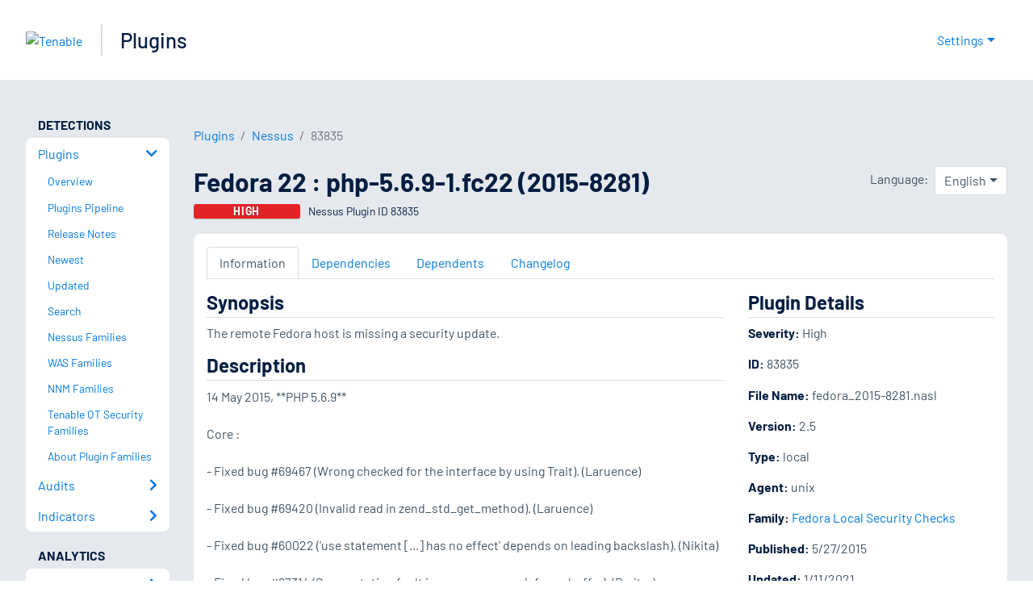

--- FILE ---
content_type: text/html; charset=utf-8
request_url: https://www.tenable.com/plugins/nessus/83835
body_size: 20953
content:
<!DOCTYPE html><html lang="en"><head><meta charSet="utf-8"/><title>Fedora 22 : php-5.6.9-1.fc22 (2015-8281)<!-- --> | Tenable®</title><meta name="description" content="The remote Fedora host is missing a security update. (Nessus Plugin ID 83835)"/><meta property="og:title" content="Fedora 22 : php-5.6.9-1.fc22 (2015-8281)"/><meta property="og:description" content="The remote Fedora host is missing a security update. (Nessus Plugin ID 83835)"/><meta name="twitter:title" content="Fedora 22 : php-5.6.9-1.fc22 (2015-8281)"/><meta name="twitter:description" content="The remote Fedora host is missing a security update. (Nessus Plugin ID 83835)"/><meta http-equiv="X-UA-Compatible" content="IE=edge,chrome=1"/><meta name="viewport" content="width=device-width, initial-scale=1"/><link rel="apple-touch-icon" sizes="180x180" href="https://www.tenable.com/themes/custom/tenable/images-new/favicons/apple-touch-icon-180x180.png"/><link rel="manifest" href="https://www.tenable.com/themes/custom/tenable/images-new/favicons/manifest.json"/><link rel="icon" href="https://www.tenable.com/themes/custom/tenable/images-new/favicons/favicon.ico" sizes="any"/><link rel="icon" href="https://www.tenable.com/themes/custom/tenable/images-new/favicons/tenable-favicon.svg" type="image/svg+xml"/><meta name="msapplication-config" content="https://www.tenable.com/themes/custom/tenable/images-new/favicons/browserconfig.xml"/><meta name="theme-color" content="#ffffff"/><link rel="canonical" href="https://www.tenable.com/plugins/nessus/83835"/><link rel="alternate" hrefLang="x-default" href="https://www.tenable.com/plugins/nessus/83835"/><link rel="alternate" hrefLang="ja" href="https://jp.tenable.com/plugins/nessus/83835"/><link rel="alternate" hrefLang="zh-CN" href="https://www.tenablecloud.cn/plugins/nessus/83835"/><link rel="alternate" hrefLang="zh-TW" href="https://zh-tw.tenable.com/plugins/nessus/83835"/><link rel="alternate" hrefLang="en" href="https://www.tenable.com/plugins/nessus/83835"/><meta name="next-head-count" content="21"/><script type="text/javascript">window.NREUM||(NREUM={});NREUM.info = {"agent":"","beacon":"bam.nr-data.net","errorBeacon":"bam.nr-data.net","licenseKey":"5febff3e0e","applicationID":"96358297","agentToken":null,"applicationTime":39.653169,"transactionName":"MVBabEEHChVXU0IIXggab11RIBYHW1VBDkMNYEpRHCgBHkJaRU52I2EXF0MKEQFfXkVOahJMSF1uST8PUm0=","queueTime":0,"ttGuid":"4822f78e29103179"}; (window.NREUM||(NREUM={})).init={ajax:{deny_list:["bam.nr-data.net"]},feature_flags:["soft_nav"]};(window.NREUM||(NREUM={})).loader_config={licenseKey:"5febff3e0e",applicationID:"96358297",browserID:"718381482"};;/*! For license information please see nr-loader-rum-1.308.0.min.js.LICENSE.txt */
(()=>{var e,t,r={163:(e,t,r)=>{"use strict";r.d(t,{j:()=>E});var n=r(384),i=r(1741);var a=r(2555);r(860).K7.genericEvents;const s="experimental.resources",o="register",c=e=>{if(!e||"string"!=typeof e)return!1;try{document.createDocumentFragment().querySelector(e)}catch{return!1}return!0};var d=r(2614),u=r(944),l=r(8122);const f="[data-nr-mask]",g=e=>(0,l.a)(e,(()=>{const e={feature_flags:[],experimental:{allow_registered_children:!1,resources:!1},mask_selector:"*",block_selector:"[data-nr-block]",mask_input_options:{color:!1,date:!1,"datetime-local":!1,email:!1,month:!1,number:!1,range:!1,search:!1,tel:!1,text:!1,time:!1,url:!1,week:!1,textarea:!1,select:!1,password:!0}};return{ajax:{deny_list:void 0,block_internal:!0,enabled:!0,autoStart:!0},api:{get allow_registered_children(){return e.feature_flags.includes(o)||e.experimental.allow_registered_children},set allow_registered_children(t){e.experimental.allow_registered_children=t},duplicate_registered_data:!1},browser_consent_mode:{enabled:!1},distributed_tracing:{enabled:void 0,exclude_newrelic_header:void 0,cors_use_newrelic_header:void 0,cors_use_tracecontext_headers:void 0,allowed_origins:void 0},get feature_flags(){return e.feature_flags},set feature_flags(t){e.feature_flags=t},generic_events:{enabled:!0,autoStart:!0},harvest:{interval:30},jserrors:{enabled:!0,autoStart:!0},logging:{enabled:!0,autoStart:!0},metrics:{enabled:!0,autoStart:!0},obfuscate:void 0,page_action:{enabled:!0},page_view_event:{enabled:!0,autoStart:!0},page_view_timing:{enabled:!0,autoStart:!0},performance:{capture_marks:!1,capture_measures:!1,capture_detail:!0,resources:{get enabled(){return e.feature_flags.includes(s)||e.experimental.resources},set enabled(t){e.experimental.resources=t},asset_types:[],first_party_domains:[],ignore_newrelic:!0}},privacy:{cookies_enabled:!0},proxy:{assets:void 0,beacon:void 0},session:{expiresMs:d.wk,inactiveMs:d.BB},session_replay:{autoStart:!0,enabled:!1,preload:!1,sampling_rate:10,error_sampling_rate:100,collect_fonts:!1,inline_images:!1,fix_stylesheets:!0,mask_all_inputs:!0,get mask_text_selector(){return e.mask_selector},set mask_text_selector(t){c(t)?e.mask_selector="".concat(t,",").concat(f):""===t||null===t?e.mask_selector=f:(0,u.R)(5,t)},get block_class(){return"nr-block"},get ignore_class(){return"nr-ignore"},get mask_text_class(){return"nr-mask"},get block_selector(){return e.block_selector},set block_selector(t){c(t)?e.block_selector+=",".concat(t):""!==t&&(0,u.R)(6,t)},get mask_input_options(){return e.mask_input_options},set mask_input_options(t){t&&"object"==typeof t?e.mask_input_options={...t,password:!0}:(0,u.R)(7,t)}},session_trace:{enabled:!0,autoStart:!0},soft_navigations:{enabled:!0,autoStart:!0},spa:{enabled:!0,autoStart:!0},ssl:void 0,user_actions:{enabled:!0,elementAttributes:["id","className","tagName","type"]}}})());var p=r(6154),m=r(9324);let h=0;const v={buildEnv:m.F3,distMethod:m.Xs,version:m.xv,originTime:p.WN},b={consented:!1},y={appMetadata:{},get consented(){return this.session?.state?.consent||b.consented},set consented(e){b.consented=e},customTransaction:void 0,denyList:void 0,disabled:!1,harvester:void 0,isolatedBacklog:!1,isRecording:!1,loaderType:void 0,maxBytes:3e4,obfuscator:void 0,onerror:void 0,ptid:void 0,releaseIds:{},session:void 0,timeKeeper:void 0,registeredEntities:[],jsAttributesMetadata:{bytes:0},get harvestCount(){return++h}},_=e=>{const t=(0,l.a)(e,y),r=Object.keys(v).reduce((e,t)=>(e[t]={value:v[t],writable:!1,configurable:!0,enumerable:!0},e),{});return Object.defineProperties(t,r)};var w=r(5701);const x=e=>{const t=e.startsWith("http");e+="/",r.p=t?e:"https://"+e};var R=r(7836),k=r(3241);const A={accountID:void 0,trustKey:void 0,agentID:void 0,licenseKey:void 0,applicationID:void 0,xpid:void 0},S=e=>(0,l.a)(e,A),T=new Set;function E(e,t={},r,s){let{init:o,info:c,loader_config:d,runtime:u={},exposed:l=!0}=t;if(!c){const e=(0,n.pV)();o=e.init,c=e.info,d=e.loader_config}e.init=g(o||{}),e.loader_config=S(d||{}),c.jsAttributes??={},p.bv&&(c.jsAttributes.isWorker=!0),e.info=(0,a.D)(c);const f=e.init,m=[c.beacon,c.errorBeacon];T.has(e.agentIdentifier)||(f.proxy.assets&&(x(f.proxy.assets),m.push(f.proxy.assets)),f.proxy.beacon&&m.push(f.proxy.beacon),e.beacons=[...m],function(e){const t=(0,n.pV)();Object.getOwnPropertyNames(i.W.prototype).forEach(r=>{const n=i.W.prototype[r];if("function"!=typeof n||"constructor"===n)return;let a=t[r];e[r]&&!1!==e.exposed&&"micro-agent"!==e.runtime?.loaderType&&(t[r]=(...t)=>{const n=e[r](...t);return a?a(...t):n})})}(e),(0,n.US)("activatedFeatures",w.B)),u.denyList=[...f.ajax.deny_list||[],...f.ajax.block_internal?m:[]],u.ptid=e.agentIdentifier,u.loaderType=r,e.runtime=_(u),T.has(e.agentIdentifier)||(e.ee=R.ee.get(e.agentIdentifier),e.exposed=l,(0,k.W)({agentIdentifier:e.agentIdentifier,drained:!!w.B?.[e.agentIdentifier],type:"lifecycle",name:"initialize",feature:void 0,data:e.config})),T.add(e.agentIdentifier)}},384:(e,t,r)=>{"use strict";r.d(t,{NT:()=>s,US:()=>u,Zm:()=>o,bQ:()=>d,dV:()=>c,pV:()=>l});var n=r(6154),i=r(1863),a=r(1910);const s={beacon:"bam.nr-data.net",errorBeacon:"bam.nr-data.net"};function o(){return n.gm.NREUM||(n.gm.NREUM={}),void 0===n.gm.newrelic&&(n.gm.newrelic=n.gm.NREUM),n.gm.NREUM}function c(){let e=o();return e.o||(e.o={ST:n.gm.setTimeout,SI:n.gm.setImmediate||n.gm.setInterval,CT:n.gm.clearTimeout,XHR:n.gm.XMLHttpRequest,REQ:n.gm.Request,EV:n.gm.Event,PR:n.gm.Promise,MO:n.gm.MutationObserver,FETCH:n.gm.fetch,WS:n.gm.WebSocket},(0,a.i)(...Object.values(e.o))),e}function d(e,t){let r=o();r.initializedAgents??={},t.initializedAt={ms:(0,i.t)(),date:new Date},r.initializedAgents[e]=t}function u(e,t){o()[e]=t}function l(){return function(){let e=o();const t=e.info||{};e.info={beacon:s.beacon,errorBeacon:s.errorBeacon,...t}}(),function(){let e=o();const t=e.init||{};e.init={...t}}(),c(),function(){let e=o();const t=e.loader_config||{};e.loader_config={...t}}(),o()}},782:(e,t,r)=>{"use strict";r.d(t,{T:()=>n});const n=r(860).K7.pageViewTiming},860:(e,t,r)=>{"use strict";r.d(t,{$J:()=>u,K7:()=>c,P3:()=>d,XX:()=>i,Yy:()=>o,df:()=>a,qY:()=>n,v4:()=>s});const n="events",i="jserrors",a="browser/blobs",s="rum",o="browser/logs",c={ajax:"ajax",genericEvents:"generic_events",jserrors:i,logging:"logging",metrics:"metrics",pageAction:"page_action",pageViewEvent:"page_view_event",pageViewTiming:"page_view_timing",sessionReplay:"session_replay",sessionTrace:"session_trace",softNav:"soft_navigations",spa:"spa"},d={[c.pageViewEvent]:1,[c.pageViewTiming]:2,[c.metrics]:3,[c.jserrors]:4,[c.spa]:5,[c.ajax]:6,[c.sessionTrace]:7,[c.softNav]:8,[c.sessionReplay]:9,[c.logging]:10,[c.genericEvents]:11},u={[c.pageViewEvent]:s,[c.pageViewTiming]:n,[c.ajax]:n,[c.spa]:n,[c.softNav]:n,[c.metrics]:i,[c.jserrors]:i,[c.sessionTrace]:a,[c.sessionReplay]:a,[c.logging]:o,[c.genericEvents]:"ins"}},944:(e,t,r)=>{"use strict";r.d(t,{R:()=>i});var n=r(3241);function i(e,t){"function"==typeof console.debug&&(console.debug("New Relic Warning: https://github.com/newrelic/newrelic-browser-agent/blob/main/docs/warning-codes.md#".concat(e),t),(0,n.W)({agentIdentifier:null,drained:null,type:"data",name:"warn",feature:"warn",data:{code:e,secondary:t}}))}},1687:(e,t,r)=>{"use strict";r.d(t,{Ak:()=>d,Ze:()=>f,x3:()=>u});var n=r(3241),i=r(7836),a=r(3606),s=r(860),o=r(2646);const c={};function d(e,t){const r={staged:!1,priority:s.P3[t]||0};l(e),c[e].get(t)||c[e].set(t,r)}function u(e,t){e&&c[e]&&(c[e].get(t)&&c[e].delete(t),p(e,t,!1),c[e].size&&g(e))}function l(e){if(!e)throw new Error("agentIdentifier required");c[e]||(c[e]=new Map)}function f(e="",t="feature",r=!1){if(l(e),!e||!c[e].get(t)||r)return p(e,t);c[e].get(t).staged=!0,g(e)}function g(e){const t=Array.from(c[e]);t.every(([e,t])=>t.staged)&&(t.sort((e,t)=>e[1].priority-t[1].priority),t.forEach(([t])=>{c[e].delete(t),p(e,t)}))}function p(e,t,r=!0){const s=e?i.ee.get(e):i.ee,c=a.i.handlers;if(!s.aborted&&s.backlog&&c){if((0,n.W)({agentIdentifier:e,type:"lifecycle",name:"drain",feature:t}),r){const e=s.backlog[t],r=c[t];if(r){for(let t=0;e&&t<e.length;++t)m(e[t],r);Object.entries(r).forEach(([e,t])=>{Object.values(t||{}).forEach(t=>{t[0]?.on&&t[0]?.context()instanceof o.y&&t[0].on(e,t[1])})})}}s.isolatedBacklog||delete c[t],s.backlog[t]=null,s.emit("drain-"+t,[])}}function m(e,t){var r=e[1];Object.values(t[r]||{}).forEach(t=>{var r=e[0];if(t[0]===r){var n=t[1],i=e[3],a=e[2];n.apply(i,a)}})}},1738:(e,t,r)=>{"use strict";r.d(t,{U:()=>g,Y:()=>f});var n=r(3241),i=r(9908),a=r(1863),s=r(944),o=r(5701),c=r(3969),d=r(8362),u=r(860),l=r(4261);function f(e,t,r,a){const f=a||r;!f||f[e]&&f[e]!==d.d.prototype[e]||(f[e]=function(){(0,i.p)(c.xV,["API/"+e+"/called"],void 0,u.K7.metrics,r.ee),(0,n.W)({agentIdentifier:r.agentIdentifier,drained:!!o.B?.[r.agentIdentifier],type:"data",name:"api",feature:l.Pl+e,data:{}});try{return t.apply(this,arguments)}catch(e){(0,s.R)(23,e)}})}function g(e,t,r,n,s){const o=e.info;null===r?delete o.jsAttributes[t]:o.jsAttributes[t]=r,(s||null===r)&&(0,i.p)(l.Pl+n,[(0,a.t)(),t,r],void 0,"session",e.ee)}},1741:(e,t,r)=>{"use strict";r.d(t,{W:()=>a});var n=r(944),i=r(4261);class a{#e(e,...t){if(this[e]!==a.prototype[e])return this[e](...t);(0,n.R)(35,e)}addPageAction(e,t){return this.#e(i.hG,e,t)}register(e){return this.#e(i.eY,e)}recordCustomEvent(e,t){return this.#e(i.fF,e,t)}setPageViewName(e,t){return this.#e(i.Fw,e,t)}setCustomAttribute(e,t,r){return this.#e(i.cD,e,t,r)}noticeError(e,t){return this.#e(i.o5,e,t)}setUserId(e,t=!1){return this.#e(i.Dl,e,t)}setApplicationVersion(e){return this.#e(i.nb,e)}setErrorHandler(e){return this.#e(i.bt,e)}addRelease(e,t){return this.#e(i.k6,e,t)}log(e,t){return this.#e(i.$9,e,t)}start(){return this.#e(i.d3)}finished(e){return this.#e(i.BL,e)}recordReplay(){return this.#e(i.CH)}pauseReplay(){return this.#e(i.Tb)}addToTrace(e){return this.#e(i.U2,e)}setCurrentRouteName(e){return this.#e(i.PA,e)}interaction(e){return this.#e(i.dT,e)}wrapLogger(e,t,r){return this.#e(i.Wb,e,t,r)}measure(e,t){return this.#e(i.V1,e,t)}consent(e){return this.#e(i.Pv,e)}}},1863:(e,t,r)=>{"use strict";function n(){return Math.floor(performance.now())}r.d(t,{t:()=>n})},1910:(e,t,r)=>{"use strict";r.d(t,{i:()=>a});var n=r(944);const i=new Map;function a(...e){return e.every(e=>{if(i.has(e))return i.get(e);const t="function"==typeof e?e.toString():"",r=t.includes("[native code]"),a=t.includes("nrWrapper");return r||a||(0,n.R)(64,e?.name||t),i.set(e,r),r})}},2555:(e,t,r)=>{"use strict";r.d(t,{D:()=>o,f:()=>s});var n=r(384),i=r(8122);const a={beacon:n.NT.beacon,errorBeacon:n.NT.errorBeacon,licenseKey:void 0,applicationID:void 0,sa:void 0,queueTime:void 0,applicationTime:void 0,ttGuid:void 0,user:void 0,account:void 0,product:void 0,extra:void 0,jsAttributes:{},userAttributes:void 0,atts:void 0,transactionName:void 0,tNamePlain:void 0};function s(e){try{return!!e.licenseKey&&!!e.errorBeacon&&!!e.applicationID}catch(e){return!1}}const o=e=>(0,i.a)(e,a)},2614:(e,t,r)=>{"use strict";r.d(t,{BB:()=>s,H3:()=>n,g:()=>d,iL:()=>c,tS:()=>o,uh:()=>i,wk:()=>a});const n="NRBA",i="SESSION",a=144e5,s=18e5,o={STARTED:"session-started",PAUSE:"session-pause",RESET:"session-reset",RESUME:"session-resume",UPDATE:"session-update"},c={SAME_TAB:"same-tab",CROSS_TAB:"cross-tab"},d={OFF:0,FULL:1,ERROR:2}},2646:(e,t,r)=>{"use strict";r.d(t,{y:()=>n});class n{constructor(e){this.contextId=e}}},2843:(e,t,r)=>{"use strict";r.d(t,{G:()=>a,u:()=>i});var n=r(3878);function i(e,t=!1,r,i){(0,n.DD)("visibilitychange",function(){if(t)return void("hidden"===document.visibilityState&&e());e(document.visibilityState)},r,i)}function a(e,t,r){(0,n.sp)("pagehide",e,t,r)}},3241:(e,t,r)=>{"use strict";r.d(t,{W:()=>a});var n=r(6154);const i="newrelic";function a(e={}){try{n.gm.dispatchEvent(new CustomEvent(i,{detail:e}))}catch(e){}}},3606:(e,t,r)=>{"use strict";r.d(t,{i:()=>a});var n=r(9908);a.on=s;var i=a.handlers={};function a(e,t,r,a){s(a||n.d,i,e,t,r)}function s(e,t,r,i,a){a||(a="feature"),e||(e=n.d);var s=t[a]=t[a]||{};(s[r]=s[r]||[]).push([e,i])}},3878:(e,t,r)=>{"use strict";function n(e,t){return{capture:e,passive:!1,signal:t}}function i(e,t,r=!1,i){window.addEventListener(e,t,n(r,i))}function a(e,t,r=!1,i){document.addEventListener(e,t,n(r,i))}r.d(t,{DD:()=>a,jT:()=>n,sp:()=>i})},3969:(e,t,r)=>{"use strict";r.d(t,{TZ:()=>n,XG:()=>o,rs:()=>i,xV:()=>s,z_:()=>a});const n=r(860).K7.metrics,i="sm",a="cm",s="storeSupportabilityMetrics",o="storeEventMetrics"},4234:(e,t,r)=>{"use strict";r.d(t,{W:()=>a});var n=r(7836),i=r(1687);class a{constructor(e,t){this.agentIdentifier=e,this.ee=n.ee.get(e),this.featureName=t,this.blocked=!1}deregisterDrain(){(0,i.x3)(this.agentIdentifier,this.featureName)}}},4261:(e,t,r)=>{"use strict";r.d(t,{$9:()=>d,BL:()=>o,CH:()=>g,Dl:()=>_,Fw:()=>y,PA:()=>h,Pl:()=>n,Pv:()=>k,Tb:()=>l,U2:()=>a,V1:()=>R,Wb:()=>x,bt:()=>b,cD:()=>v,d3:()=>w,dT:()=>c,eY:()=>p,fF:()=>f,hG:()=>i,k6:()=>s,nb:()=>m,o5:()=>u});const n="api-",i="addPageAction",a="addToTrace",s="addRelease",o="finished",c="interaction",d="log",u="noticeError",l="pauseReplay",f="recordCustomEvent",g="recordReplay",p="register",m="setApplicationVersion",h="setCurrentRouteName",v="setCustomAttribute",b="setErrorHandler",y="setPageViewName",_="setUserId",w="start",x="wrapLogger",R="measure",k="consent"},5289:(e,t,r)=>{"use strict";r.d(t,{GG:()=>s,Qr:()=>c,sB:()=>o});var n=r(3878),i=r(6389);function a(){return"undefined"==typeof document||"complete"===document.readyState}function s(e,t){if(a())return e();const r=(0,i.J)(e),s=setInterval(()=>{a()&&(clearInterval(s),r())},500);(0,n.sp)("load",r,t)}function o(e){if(a())return e();(0,n.DD)("DOMContentLoaded",e)}function c(e){if(a())return e();(0,n.sp)("popstate",e)}},5607:(e,t,r)=>{"use strict";r.d(t,{W:()=>n});const n=(0,r(9566).bz)()},5701:(e,t,r)=>{"use strict";r.d(t,{B:()=>a,t:()=>s});var n=r(3241);const i=new Set,a={};function s(e,t){const r=t.agentIdentifier;a[r]??={},e&&"object"==typeof e&&(i.has(r)||(t.ee.emit("rumresp",[e]),a[r]=e,i.add(r),(0,n.W)({agentIdentifier:r,loaded:!0,drained:!0,type:"lifecycle",name:"load",feature:void 0,data:e})))}},6154:(e,t,r)=>{"use strict";r.d(t,{OF:()=>c,RI:()=>i,WN:()=>u,bv:()=>a,eN:()=>l,gm:()=>s,mw:()=>o,sb:()=>d});var n=r(1863);const i="undefined"!=typeof window&&!!window.document,a="undefined"!=typeof WorkerGlobalScope&&("undefined"!=typeof self&&self instanceof WorkerGlobalScope&&self.navigator instanceof WorkerNavigator||"undefined"!=typeof globalThis&&globalThis instanceof WorkerGlobalScope&&globalThis.navigator instanceof WorkerNavigator),s=i?window:"undefined"!=typeof WorkerGlobalScope&&("undefined"!=typeof self&&self instanceof WorkerGlobalScope&&self||"undefined"!=typeof globalThis&&globalThis instanceof WorkerGlobalScope&&globalThis),o=Boolean("hidden"===s?.document?.visibilityState),c=/iPad|iPhone|iPod/.test(s.navigator?.userAgent),d=c&&"undefined"==typeof SharedWorker,u=((()=>{const e=s.navigator?.userAgent?.match(/Firefox[/\s](\d+\.\d+)/);Array.isArray(e)&&e.length>=2&&e[1]})(),Date.now()-(0,n.t)()),l=()=>"undefined"!=typeof PerformanceNavigationTiming&&s?.performance?.getEntriesByType("navigation")?.[0]?.responseStart},6389:(e,t,r)=>{"use strict";function n(e,t=500,r={}){const n=r?.leading||!1;let i;return(...r)=>{n&&void 0===i&&(e.apply(this,r),i=setTimeout(()=>{i=clearTimeout(i)},t)),n||(clearTimeout(i),i=setTimeout(()=>{e.apply(this,r)},t))}}function i(e){let t=!1;return(...r)=>{t||(t=!0,e.apply(this,r))}}r.d(t,{J:()=>i,s:()=>n})},6630:(e,t,r)=>{"use strict";r.d(t,{T:()=>n});const n=r(860).K7.pageViewEvent},7699:(e,t,r)=>{"use strict";r.d(t,{It:()=>a,KC:()=>o,No:()=>i,qh:()=>s});var n=r(860);const i=16e3,a=1e6,s="SESSION_ERROR",o={[n.K7.logging]:!0,[n.K7.genericEvents]:!1,[n.K7.jserrors]:!1,[n.K7.ajax]:!1}},7836:(e,t,r)=>{"use strict";r.d(t,{P:()=>o,ee:()=>c});var n=r(384),i=r(8990),a=r(2646),s=r(5607);const o="nr@context:".concat(s.W),c=function e(t,r){var n={},s={},u={},l=!1;try{l=16===r.length&&d.initializedAgents?.[r]?.runtime.isolatedBacklog}catch(e){}var f={on:p,addEventListener:p,removeEventListener:function(e,t){var r=n[e];if(!r)return;for(var i=0;i<r.length;i++)r[i]===t&&r.splice(i,1)},emit:function(e,r,n,i,a){!1!==a&&(a=!0);if(c.aborted&&!i)return;t&&a&&t.emit(e,r,n);var o=g(n);m(e).forEach(e=>{e.apply(o,r)});var d=v()[s[e]];d&&d.push([f,e,r,o]);return o},get:h,listeners:m,context:g,buffer:function(e,t){const r=v();if(t=t||"feature",f.aborted)return;Object.entries(e||{}).forEach(([e,n])=>{s[n]=t,t in r||(r[t]=[])})},abort:function(){f._aborted=!0,Object.keys(f.backlog).forEach(e=>{delete f.backlog[e]})},isBuffering:function(e){return!!v()[s[e]]},debugId:r,backlog:l?{}:t&&"object"==typeof t.backlog?t.backlog:{},isolatedBacklog:l};return Object.defineProperty(f,"aborted",{get:()=>{let e=f._aborted||!1;return e||(t&&(e=t.aborted),e)}}),f;function g(e){return e&&e instanceof a.y?e:e?(0,i.I)(e,o,()=>new a.y(o)):new a.y(o)}function p(e,t){n[e]=m(e).concat(t)}function m(e){return n[e]||[]}function h(t){return u[t]=u[t]||e(f,t)}function v(){return f.backlog}}(void 0,"globalEE"),d=(0,n.Zm)();d.ee||(d.ee=c)},8122:(e,t,r)=>{"use strict";r.d(t,{a:()=>i});var n=r(944);function i(e,t){try{if(!e||"object"!=typeof e)return(0,n.R)(3);if(!t||"object"!=typeof t)return(0,n.R)(4);const r=Object.create(Object.getPrototypeOf(t),Object.getOwnPropertyDescriptors(t)),a=0===Object.keys(r).length?e:r;for(let s in a)if(void 0!==e[s])try{if(null===e[s]){r[s]=null;continue}Array.isArray(e[s])&&Array.isArray(t[s])?r[s]=Array.from(new Set([...e[s],...t[s]])):"object"==typeof e[s]&&"object"==typeof t[s]?r[s]=i(e[s],t[s]):r[s]=e[s]}catch(e){r[s]||(0,n.R)(1,e)}return r}catch(e){(0,n.R)(2,e)}}},8362:(e,t,r)=>{"use strict";r.d(t,{d:()=>a});var n=r(9566),i=r(1741);class a extends i.W{agentIdentifier=(0,n.LA)(16)}},8374:(e,t,r)=>{r.nc=(()=>{try{return document?.currentScript?.nonce}catch(e){}return""})()},8990:(e,t,r)=>{"use strict";r.d(t,{I:()=>i});var n=Object.prototype.hasOwnProperty;function i(e,t,r){if(n.call(e,t))return e[t];var i=r();if(Object.defineProperty&&Object.keys)try{return Object.defineProperty(e,t,{value:i,writable:!0,enumerable:!1}),i}catch(e){}return e[t]=i,i}},9324:(e,t,r)=>{"use strict";r.d(t,{F3:()=>i,Xs:()=>a,xv:()=>n});const n="1.308.0",i="PROD",a="CDN"},9566:(e,t,r)=>{"use strict";r.d(t,{LA:()=>o,bz:()=>s});var n=r(6154);const i="xxxxxxxx-xxxx-4xxx-yxxx-xxxxxxxxxxxx";function a(e,t){return e?15&e[t]:16*Math.random()|0}function s(){const e=n.gm?.crypto||n.gm?.msCrypto;let t,r=0;return e&&e.getRandomValues&&(t=e.getRandomValues(new Uint8Array(30))),i.split("").map(e=>"x"===e?a(t,r++).toString(16):"y"===e?(3&a()|8).toString(16):e).join("")}function o(e){const t=n.gm?.crypto||n.gm?.msCrypto;let r,i=0;t&&t.getRandomValues&&(r=t.getRandomValues(new Uint8Array(e)));const s=[];for(var o=0;o<e;o++)s.push(a(r,i++).toString(16));return s.join("")}},9908:(e,t,r)=>{"use strict";r.d(t,{d:()=>n,p:()=>i});var n=r(7836).ee.get("handle");function i(e,t,r,i,a){a?(a.buffer([e],i),a.emit(e,t,r)):(n.buffer([e],i),n.emit(e,t,r))}}},n={};function i(e){var t=n[e];if(void 0!==t)return t.exports;var a=n[e]={exports:{}};return r[e](a,a.exports,i),a.exports}i.m=r,i.d=(e,t)=>{for(var r in t)i.o(t,r)&&!i.o(e,r)&&Object.defineProperty(e,r,{enumerable:!0,get:t[r]})},i.f={},i.e=e=>Promise.all(Object.keys(i.f).reduce((t,r)=>(i.f[r](e,t),t),[])),i.u=e=>"nr-rum-1.308.0.min.js",i.o=(e,t)=>Object.prototype.hasOwnProperty.call(e,t),e={},t="NRBA-1.308.0.PROD:",i.l=(r,n,a,s)=>{if(e[r])e[r].push(n);else{var o,c;if(void 0!==a)for(var d=document.getElementsByTagName("script"),u=0;u<d.length;u++){var l=d[u];if(l.getAttribute("src")==r||l.getAttribute("data-webpack")==t+a){o=l;break}}if(!o){c=!0;var f={296:"sha512-+MIMDsOcckGXa1EdWHqFNv7P+JUkd5kQwCBr3KE6uCvnsBNUrdSt4a/3/L4j4TxtnaMNjHpza2/erNQbpacJQA=="};(o=document.createElement("script")).charset="utf-8",i.nc&&o.setAttribute("nonce",i.nc),o.setAttribute("data-webpack",t+a),o.src=r,0!==o.src.indexOf(window.location.origin+"/")&&(o.crossOrigin="anonymous"),f[s]&&(o.integrity=f[s])}e[r]=[n];var g=(t,n)=>{o.onerror=o.onload=null,clearTimeout(p);var i=e[r];if(delete e[r],o.parentNode&&o.parentNode.removeChild(o),i&&i.forEach(e=>e(n)),t)return t(n)},p=setTimeout(g.bind(null,void 0,{type:"timeout",target:o}),12e4);o.onerror=g.bind(null,o.onerror),o.onload=g.bind(null,o.onload),c&&document.head.appendChild(o)}},i.r=e=>{"undefined"!=typeof Symbol&&Symbol.toStringTag&&Object.defineProperty(e,Symbol.toStringTag,{value:"Module"}),Object.defineProperty(e,"__esModule",{value:!0})},i.p="https://js-agent.newrelic.com/",(()=>{var e={374:0,840:0};i.f.j=(t,r)=>{var n=i.o(e,t)?e[t]:void 0;if(0!==n)if(n)r.push(n[2]);else{var a=new Promise((r,i)=>n=e[t]=[r,i]);r.push(n[2]=a);var s=i.p+i.u(t),o=new Error;i.l(s,r=>{if(i.o(e,t)&&(0!==(n=e[t])&&(e[t]=void 0),n)){var a=r&&("load"===r.type?"missing":r.type),s=r&&r.target&&r.target.src;o.message="Loading chunk "+t+" failed: ("+a+": "+s+")",o.name="ChunkLoadError",o.type=a,o.request=s,n[1](o)}},"chunk-"+t,t)}};var t=(t,r)=>{var n,a,[s,o,c]=r,d=0;if(s.some(t=>0!==e[t])){for(n in o)i.o(o,n)&&(i.m[n]=o[n]);if(c)c(i)}for(t&&t(r);d<s.length;d++)a=s[d],i.o(e,a)&&e[a]&&e[a][0](),e[a]=0},r=self["webpackChunk:NRBA-1.308.0.PROD"]=self["webpackChunk:NRBA-1.308.0.PROD"]||[];r.forEach(t.bind(null,0)),r.push=t.bind(null,r.push.bind(r))})(),(()=>{"use strict";i(8374);var e=i(8362),t=i(860);const r=Object.values(t.K7);var n=i(163);var a=i(9908),s=i(1863),o=i(4261),c=i(1738);var d=i(1687),u=i(4234),l=i(5289),f=i(6154),g=i(944),p=i(384);const m=e=>f.RI&&!0===e?.privacy.cookies_enabled;function h(e){return!!(0,p.dV)().o.MO&&m(e)&&!0===e?.session_trace.enabled}var v=i(6389),b=i(7699);class y extends u.W{constructor(e,t){super(e.agentIdentifier,t),this.agentRef=e,this.abortHandler=void 0,this.featAggregate=void 0,this.loadedSuccessfully=void 0,this.onAggregateImported=new Promise(e=>{this.loadedSuccessfully=e}),this.deferred=Promise.resolve(),!1===e.init[this.featureName].autoStart?this.deferred=new Promise((t,r)=>{this.ee.on("manual-start-all",(0,v.J)(()=>{(0,d.Ak)(e.agentIdentifier,this.featureName),t()}))}):(0,d.Ak)(e.agentIdentifier,t)}importAggregator(e,t,r={}){if(this.featAggregate)return;const n=async()=>{let n;await this.deferred;try{if(m(e.init)){const{setupAgentSession:t}=await i.e(296).then(i.bind(i,3305));n=t(e)}}catch(e){(0,g.R)(20,e),this.ee.emit("internal-error",[e]),(0,a.p)(b.qh,[e],void 0,this.featureName,this.ee)}try{if(!this.#t(this.featureName,n,e.init))return(0,d.Ze)(this.agentIdentifier,this.featureName),void this.loadedSuccessfully(!1);const{Aggregate:i}=await t();this.featAggregate=new i(e,r),e.runtime.harvester.initializedAggregates.push(this.featAggregate),this.loadedSuccessfully(!0)}catch(e){(0,g.R)(34,e),this.abortHandler?.(),(0,d.Ze)(this.agentIdentifier,this.featureName,!0),this.loadedSuccessfully(!1),this.ee&&this.ee.abort()}};f.RI?(0,l.GG)(()=>n(),!0):n()}#t(e,r,n){if(this.blocked)return!1;switch(e){case t.K7.sessionReplay:return h(n)&&!!r;case t.K7.sessionTrace:return!!r;default:return!0}}}var _=i(6630),w=i(2614),x=i(3241);class R extends y{static featureName=_.T;constructor(e){var t;super(e,_.T),this.setupInspectionEvents(e.agentIdentifier),t=e,(0,c.Y)(o.Fw,function(e,r){"string"==typeof e&&("/"!==e.charAt(0)&&(e="/"+e),t.runtime.customTransaction=(r||"http://custom.transaction")+e,(0,a.p)(o.Pl+o.Fw,[(0,s.t)()],void 0,void 0,t.ee))},t),this.importAggregator(e,()=>i.e(296).then(i.bind(i,3943)))}setupInspectionEvents(e){const t=(t,r)=>{t&&(0,x.W)({agentIdentifier:e,timeStamp:t.timeStamp,loaded:"complete"===t.target.readyState,type:"window",name:r,data:t.target.location+""})};(0,l.sB)(e=>{t(e,"DOMContentLoaded")}),(0,l.GG)(e=>{t(e,"load")}),(0,l.Qr)(e=>{t(e,"navigate")}),this.ee.on(w.tS.UPDATE,(t,r)=>{(0,x.W)({agentIdentifier:e,type:"lifecycle",name:"session",data:r})})}}class k extends e.d{constructor(e){var t;(super(),f.gm)?(this.features={},(0,p.bQ)(this.agentIdentifier,this),this.desiredFeatures=new Set(e.features||[]),this.desiredFeatures.add(R),(0,n.j)(this,e,e.loaderType||"agent"),t=this,(0,c.Y)(o.cD,function(e,r,n=!1){if("string"==typeof e){if(["string","number","boolean"].includes(typeof r)||null===r)return(0,c.U)(t,e,r,o.cD,n);(0,g.R)(40,typeof r)}else(0,g.R)(39,typeof e)},t),function(e){(0,c.Y)(o.Dl,function(t,r=!1){if("string"!=typeof t&&null!==t)return void(0,g.R)(41,typeof t);const n=e.info.jsAttributes["enduser.id"];r&&null!=n&&n!==t?(0,a.p)(o.Pl+"setUserIdAndResetSession",[t],void 0,"session",e.ee):(0,c.U)(e,"enduser.id",t,o.Dl,!0)},e)}(this),function(e){(0,c.Y)(o.nb,function(t){if("string"==typeof t||null===t)return(0,c.U)(e,"application.version",t,o.nb,!1);(0,g.R)(42,typeof t)},e)}(this),function(e){(0,c.Y)(o.d3,function(){e.ee.emit("manual-start-all")},e)}(this),function(e){(0,c.Y)(o.Pv,function(t=!0){if("boolean"==typeof t){if((0,a.p)(o.Pl+o.Pv,[t],void 0,"session",e.ee),e.runtime.consented=t,t){const t=e.features.page_view_event;t.onAggregateImported.then(e=>{const r=t.featAggregate;e&&!r.sentRum&&r.sendRum()})}}else(0,g.R)(65,typeof t)},e)}(this),this.run()):(0,g.R)(21)}get config(){return{info:this.info,init:this.init,loader_config:this.loader_config,runtime:this.runtime}}get api(){return this}run(){try{const e=function(e){const t={};return r.forEach(r=>{t[r]=!!e[r]?.enabled}),t}(this.init),n=[...this.desiredFeatures];n.sort((e,r)=>t.P3[e.featureName]-t.P3[r.featureName]),n.forEach(r=>{if(!e[r.featureName]&&r.featureName!==t.K7.pageViewEvent)return;if(r.featureName===t.K7.spa)return void(0,g.R)(67);const n=function(e){switch(e){case t.K7.ajax:return[t.K7.jserrors];case t.K7.sessionTrace:return[t.K7.ajax,t.K7.pageViewEvent];case t.K7.sessionReplay:return[t.K7.sessionTrace];case t.K7.pageViewTiming:return[t.K7.pageViewEvent];default:return[]}}(r.featureName).filter(e=>!(e in this.features));n.length>0&&(0,g.R)(36,{targetFeature:r.featureName,missingDependencies:n}),this.features[r.featureName]=new r(this)})}catch(e){(0,g.R)(22,e);for(const e in this.features)this.features[e].abortHandler?.();const t=(0,p.Zm)();delete t.initializedAgents[this.agentIdentifier]?.features,delete this.sharedAggregator;return t.ee.get(this.agentIdentifier).abort(),!1}}}var A=i(2843),S=i(782);class T extends y{static featureName=S.T;constructor(e){super(e,S.T),f.RI&&((0,A.u)(()=>(0,a.p)("docHidden",[(0,s.t)()],void 0,S.T,this.ee),!0),(0,A.G)(()=>(0,a.p)("winPagehide",[(0,s.t)()],void 0,S.T,this.ee)),this.importAggregator(e,()=>i.e(296).then(i.bind(i,2117))))}}var E=i(3969);class I extends y{static featureName=E.TZ;constructor(e){super(e,E.TZ),f.RI&&document.addEventListener("securitypolicyviolation",e=>{(0,a.p)(E.xV,["Generic/CSPViolation/Detected"],void 0,this.featureName,this.ee)}),this.importAggregator(e,()=>i.e(296).then(i.bind(i,9623)))}}new k({features:[R,T,I],loaderType:"lite"})})()})();</script><link data-next-font="size-adjust" rel="preconnect" href="/" crossorigin="anonymous"/><link nonce="nonce-ZDNmMDU1ZTQtMDdlNi00MDE4LWE3YjMtZmJlOTFlM2NjNjc5" rel="preload" href="/_next/static/css/f64f458b52d7603e.css" as="style"/><link nonce="nonce-ZDNmMDU1ZTQtMDdlNi00MDE4LWE3YjMtZmJlOTFlM2NjNjc5" rel="stylesheet" href="/_next/static/css/f64f458b52d7603e.css" data-n-g=""/><noscript data-n-css="nonce-ZDNmMDU1ZTQtMDdlNi00MDE4LWE3YjMtZmJlOTFlM2NjNjc5"></noscript><script defer="" nonce="nonce-ZDNmMDU1ZTQtMDdlNi00MDE4LWE3YjMtZmJlOTFlM2NjNjc5" nomodule="" src="/_next/static/chunks/polyfills-42372ed130431b0a.js"></script><script src="/_next/static/chunks/webpack-a707e99c69361791.js" nonce="nonce-ZDNmMDU1ZTQtMDdlNi00MDE4LWE3YjMtZmJlOTFlM2NjNjc5" defer=""></script><script src="/_next/static/chunks/framework-945b357d4a851f4b.js" nonce="nonce-ZDNmMDU1ZTQtMDdlNi00MDE4LWE3YjMtZmJlOTFlM2NjNjc5" defer=""></script><script src="/_next/static/chunks/main-edb6c6ae4d2c9a4e.js" nonce="nonce-ZDNmMDU1ZTQtMDdlNi00MDE4LWE3YjMtZmJlOTFlM2NjNjc5" defer=""></script><script src="/_next/static/chunks/pages/_app-b8b34cd9ced1753a.js" nonce="nonce-ZDNmMDU1ZTQtMDdlNi00MDE4LWE3YjMtZmJlOTFlM2NjNjc5" defer=""></script><script src="/_next/static/chunks/4428-1a8fb0248a5a173b.js" nonce="nonce-ZDNmMDU1ZTQtMDdlNi00MDE4LWE3YjMtZmJlOTFlM2NjNjc5" defer=""></script><script src="/_next/static/chunks/pages/plugins/%5Btype%5D/%5Bid%5D-194240e029e29759.js" nonce="nonce-ZDNmMDU1ZTQtMDdlNi00MDE4LWE3YjMtZmJlOTFlM2NjNjc5" defer=""></script><script src="/_next/static/KCCy9d7WbZgRxg7b7OXKL/_buildManifest.js" nonce="nonce-ZDNmMDU1ZTQtMDdlNi00MDE4LWE3YjMtZmJlOTFlM2NjNjc5" defer=""></script><script src="/_next/static/KCCy9d7WbZgRxg7b7OXKL/_ssgManifest.js" nonce="nonce-ZDNmMDU1ZTQtMDdlNi00MDE4LWE3YjMtZmJlOTFlM2NjNjc5" defer=""></script></head><body data-base-url="https://www.tenable.com" data-ga4-tracking-id=""><div id="__next"><div class="app__wrapper"><header class="banner"><div class="nav-wrapper"><ul class="list-inline nav-brand"><li class="list-inline-item"><a href="https://www.tenable.com"><img class="logo" src="https://www.tenable.com/themes/custom/tenable/img/logo.png" alt="Tenable"/></a></li><li class="list-inline-item"><a class="app-name" href="https://www.tenable.com/plugins">Plugins</a></li></ul><ul class="nav-dropdown nav"><li class="d-none d-md-block dropdown nav-item"><a aria-haspopup="true" href="#" class="dropdown-toggle nav-link" aria-expanded="false">Settings</a><div tabindex="-1" role="menu" aria-hidden="true" class="dropdown-menu dropdown-menu-right"><h6 tabindex="-1" class="dropdown-header">Links</h6><a href="https://cloud.tenable.com" role="menuitem" class="dropdown-item">Tenable Cloud<!-- --> <i class="fas fa-external-link-alt external-link"></i></a><a href="https://community.tenable.com/login" role="menuitem" class="dropdown-item">Tenable Community &amp; Support<!-- --> <i class="fas fa-external-link-alt external-link"></i></a><a href="https://university.tenable.com/lms/index.php?r=site/sso&amp;sso_type=saml" role="menuitem" class="dropdown-item">Tenable University<!-- --> <i class="fas fa-external-link-alt external-link"></i></a><div tabindex="-1" class="dropdown-divider"></div><span tabindex="-1" class="dropdown-item-text"><div class="d-flex justify-content-between toggle-btn-group flex-column"><div class="label mb-2">Severity<!-- --> <i class="fas fa-info-circle" id="preferredSeverity"></i></div><div role="group" class="btn-group-sm btn-group"><button type="button" class="toggle-btn btn btn-outline-primary">VPR</button><button type="button" class="toggle-btn btn btn-outline-primary">CVSS v2</button><button type="button" class="toggle-btn btn btn-outline-primary">CVSS v3</button><button type="button" class="toggle-btn btn btn-outline-primary active">CVSS v4</button></div></div></span><div tabindex="-1" class="dropdown-divider"></div><span tabindex="-1" class="dropdown-item-text"><div class="d-flex justify-content-between toggle-btn-group flex-row"><div class="label">Theme</div><div role="group" class="ml-3 btn-group-sm btn-group"><button type="button" class="toggle-btn btn btn-outline-primary active">Light</button><button type="button" class="toggle-btn btn btn-outline-primary">Dark</button><button type="button" class="toggle-btn btn btn-outline-primary">Auto</button></div></div></span><div tabindex="-1" class="dropdown-divider"></div><button type="button" tabindex="0" role="menuitem" class="dropdown-item-link dropdown-item">Help</button></div></li></ul><div class="d-block d-md-none"><button type="button" aria-label="Toggle Overlay" class="btn btn-link nav-toggle"><i class="fas fa-bars fa-2x"></i></button></div></div></header><div class="mobile-nav closed"><ul class="flex-column nav"><li class="mobile-header nav-item"><a href="https://www.tenable.com" class="float-left nav-link"><img class="logo" src="https://www.tenable.com/themes/custom/tenable/img/logo-teal.png" alt="Tenable"/></a><a class="float-right mr-2 nav-link"><i class="fas fa-times fa-lg"></i></a></li><li class="nav-item"><a class="nav-link">Plugins<i class="float-right mt-1 fas fa-chevron-right"></i></a></li><div class="collapse"><div class="mobile-collapse"><li class="nav-item"><a class="nav-link " href="https://www.tenable.com/plugins">Overview</a></li><li class="nav-item"><a class="nav-link " href="https://www.tenable.com/plugins/pipeline">Plugins Pipeline</a></li><li class="nav-item"><a class="nav-link " href="https://www.tenable.com/plugins/newest">Newest</a></li><li class="nav-item"><a class="nav-link " href="https://www.tenable.com/plugins/updated">Updated</a></li><li class="nav-item"><a class="nav-link " href="https://www.tenable.com/plugins/search">Search</a></li><li class="nav-item"><a class="nav-link " href="https://www.tenable.com/plugins/nessus/families?type=nessus">Nessus Families</a></li><li class="nav-item"><a class="nav-link " href="https://www.tenable.com/plugins/was/families?type=was">WAS Families</a></li><li class="nav-item"><a class="nav-link " href="https://www.tenable.com/plugins/nnm/families?type=nnm">NNM Families</a></li><li class="no-capitalize nav-item"><a class="nav-link " href="https://www.tenable.com/plugins/ot/families?type=ot">Tenable OT Security Families</a></li><li class="nav-item"><a class="nav-link " href="https://www.tenable.com/plugins/families/about">About Plugin Families</a></li><li class="nav-item"><a class="nav-link " href="https://www.tenable.com/plugins/release-notes">Release Notes</a></li></div></div><li class="nav-item"><a class="nav-link">Audits<i class="float-right mt-1 fas fa-chevron-right"></i></a></li><div class="collapse"><div class="mobile-collapse"><li class="nav-item"><a class="nav-link " href="https://www.tenable.com/audits">Overview</a></li><li class="nav-item"><a class="nav-link " href="https://www.tenable.com/audits/newest">Newest</a></li><li class="nav-item"><a class="nav-link " href="https://www.tenable.com/audits/updated">Updated</a></li><li class="nav-item"><a class="nav-link " href="https://www.tenable.com/audits/search">Search Audit Files</a></li><li class="nav-item"><a class="nav-link " href="https://www.tenable.com/audits/items/search">Search Items</a></li><li class="nav-item"><a class="nav-link " href="https://www.tenable.com/audits/references">References</a></li><li class="nav-item"><a class="nav-link " href="https://www.tenable.com/audits/authorities">Authorities</a></li><li class="nav-item"><a class="nav-link " href="https://www.tenable.com/audits/documentation">Documentation</a></li><li class="nav-item"><a class="nav-link " href="https://www.tenable.com/downloads/download-all-compliance-audit-files">Download All Audit Files</a></li></div></div><li class="nav-item"><a class="nav-link">Indicators<i class="float-right mt-1 fas fa-chevron-right"></i></a></li><div class="collapse"><div class="mobile-collapse"><li class="nav-item"><a class="nav-link " href="https://www.tenable.com/indicators">Overview</a></li><li class="nav-item"><a class="nav-link " href="https://www.tenable.com/indicators/search">Search</a></li><li class="nav-item"><a class="nav-link " href="https://www.tenable.com/indicators/ioa">Indicators of Attack</a></li><li class="nav-item"><a class="nav-link " href="https://www.tenable.com/indicators/ioe">Indicators of Exposure</a></li><li class="nav-item"><a class="nav-link " href="https://www.tenable.com/indicators/release-notes">Release Notes</a></li></div></div><li class="nav-item"><a class="nav-link">CVEs<i class="float-right mt-1 fas fa-chevron-right"></i></a></li><div class="collapse"><div class="mobile-collapse"><li class="nav-item"><a class="nav-link " href="https://www.tenable.com/cve">Overview</a></li><li class="nav-item"><a class="nav-link " href="https://www.tenable.com/cve/newest">Newest</a></li><li class="nav-item"><a class="nav-link " href="https://www.tenable.com/cve/updated">Updated</a></li><li class="nav-item"><a class="nav-link " href="https://www.tenable.com/cve/search">Search</a></li></div></div><li class="nav-item"><a class="nav-link">Attack Path Techniques<i class="float-right mt-1 fas fa-chevron-right"></i></a></li><div class="collapse"><div class="mobile-collapse"><li class="nav-item"><a class="nav-link " href="https://www.tenable.com/attack-path-techniques">Overview</a></li><li class="nav-item"><a class="nav-link " href="https://www.tenable.com/attack-path-techniques/search">Search</a></li></div></div><ul id="links-nav" class="flex-column mt-5 nav"><li class="nav-item"><a class="nav-link">Links<i class="float-right mt-1 fas fa-chevron-right"></i></a></li><div class="collapse"><div class="mobile-collapse"><li class="nav-item"><a href="https://cloud.tenable.com" class="nav-link">Tenable Cloud</a></li><li class="nav-item"><a href="https://community.tenable.com/login" class="nav-link">Tenable Community &amp; Support</a></li><li class="nav-item"><a href="https://university.tenable.com/lms/index.php?r=site/sso&amp;sso_type=saml" class="nav-link">Tenable University</a></li></div></div><li class="nav-item"><a class="nav-link">Settings<i class="float-right mt-1 fas fa-chevron-right"></i></a></li><div class="collapse"><div class="mobile-collapse py-3"><li class="nav-item"><div class="d-flex justify-content-between toggle-btn-group flex-column"><div class="label mb-2">Severity</div><div role="group" class="btn-group-sm btn-group"><button type="button" class="toggle-btn btn btn-outline-primary">VPR</button><button type="button" class="toggle-btn btn btn-outline-primary">CVSS v2</button><button type="button" class="toggle-btn btn btn-outline-primary">CVSS v3</button><button type="button" class="toggle-btn btn btn-outline-primary active">CVSS v4</button></div></div></li><li class="nav-item"><div class="d-flex justify-content-between toggle-btn-group flex-row"><div class="label">Theme</div><div role="group" class="ml-3 btn-group-sm btn-group"><button type="button" class="toggle-btn btn btn-outline-primary active">Light</button><button type="button" class="toggle-btn btn btn-outline-primary">Dark</button><button type="button" class="toggle-btn btn btn-outline-primary">Auto</button></div></div></li></div></div></ul></ul></div><div class="app__container"><div class="app__content"><div class="row"><div class="col-3 col-xl-2 d-none d-md-block"><h6 class="side-nav-heading">Detections</h6><ul class="side-nav bg-white sticky-top nav flex-column"><li class="nav-item"><a type="button" class="nav-link">Plugins<i class="float-right mt-1 fas fa-chevron-down"></i></a></li><div class="side-nav-collapse collapse show"><li class="false nav-item"><a href="/plugins" class="nav-link"><span>Overview</span></a></li><li class="false nav-item"><a href="/plugins/pipeline" class="nav-link"><span>Plugins Pipeline</span></a></li><li class="false nav-item"><a href="/plugins/release-notes" class="nav-link"><span>Release Notes</span></a></li><li class="false nav-item"><a href="/plugins/newest" class="nav-link"><span>Newest</span></a></li><li class="false nav-item"><a href="/plugins/updated" class="nav-link"><span>Updated</span></a></li><li class="false nav-item"><a href="/plugins/search" class="nav-link"><span>Search</span></a></li><li class="false nav-item"><a href="/plugins/nessus/families" class="nav-link"><span>Nessus Families</span></a></li><li class="false nav-item"><a href="/plugins/was/families" class="nav-link"><span>WAS Families</span></a></li><li class="false nav-item"><a href="/plugins/nnm/families" class="nav-link"><span>NNM Families</span></a></li><li class="false nav-item"><a href="/plugins/ot/families" class="nav-link"><span>Tenable OT Security Families</span></a></li><li class="false nav-item"><a href="/plugins/families/about" class="nav-link"><span>About Plugin Families</span></a></li></div><li class="nav-item"><a type="button" class="nav-link">Audits<i class="float-right mt-1 fas fa-chevron-right"></i></a></li><div class="side-nav-collapse collapse"><li class="false nav-item"><a href="/audits" class="nav-link"><span>Overview</span></a></li><li class="false nav-item"><a href="/audits/newest" class="nav-link"><span>Newest</span></a></li><li class="false nav-item"><a href="/audits/updated" class="nav-link"><span>Updated</span></a></li><li class="false nav-item"><a href="/audits/search" class="nav-link"><span>Search Audit Files</span></a></li><li class="false nav-item"><a href="/audits/items/search" class="nav-link"><span>Search Items</span></a></li><li class="false nav-item"><a href="/audits/references" class="nav-link"><span>References</span></a></li><li class="false nav-item"><a href="/audits/authorities" class="nav-link"><span>Authorities</span></a></li><li class="false nav-item"><a href="/audits/documentation" class="nav-link"><span>Documentation</span></a></li><li class="nav-item"><a class="nav-link" href="https://www.tenable.com/downloads/download-all-compliance-audit-files">Download All Audit Files</a></li></div><li class="nav-item"><a type="button" class="nav-link">Indicators<i class="float-right mt-1 fas fa-chevron-right"></i></a></li><div class="side-nav-collapse collapse"><li class="false nav-item"><a href="/indicators" class="nav-link"><span>Overview</span></a></li><li class="false nav-item"><a href="/indicators/search" class="nav-link"><span>Search</span></a></li><li class="false nav-item"><a href="/indicators/ioa" class="nav-link"><span>Indicators of Attack</span></a></li><li class="false nav-item"><a href="/indicators/ioe" class="nav-link"><span>Indicators of Exposure</span></a></li><li class="false nav-item"><a href="/indicators/release-notes" class="nav-link"><span>Release Notes</span></a></li></div></ul><h6 class="side-nav-heading">Analytics</h6><ul class="side-nav bg-white sticky-top nav flex-column"><li class="nav-item"><a type="button" class="nav-link">CVEs<i class="float-right mt-1 fas fa-chevron-right"></i></a></li><div class="side-nav-collapse collapse"><li class="false nav-item"><a href="/cve" class="nav-link"><span>Overview</span></a></li><li class="false nav-item"><a href="/cve/newest" class="nav-link"><span>Newest</span></a></li><li class="false nav-item"><a href="/cve/updated" class="nav-link"><span>Updated</span></a></li><li class="false nav-item"><a href="/cve/search" class="nav-link"><span>Search</span></a></li></div><li class="nav-item"><a type="button" class="nav-link">Attack Path Techniques<i class="float-right mt-1 fas fa-chevron-right"></i></a></li><div class="side-nav-collapse collapse"><li class="false nav-item"><a href="/attack-path-techniques" class="nav-link"><span>Overview</span></a></li><li class="false nav-item"><a href="/attack-path-techniques/search" class="nav-link"><span>Search</span></a></li></div></ul></div><div class="col-12 col-md-9 col-xl-10"><nav class="d-none d-md-block" aria-label="breadcrumb"><ol class="breadcrumb"><li class="breadcrumb-item"><a href="https://www.tenable.com/plugins">Plugins</a></li><li class="breadcrumb-item"><a href="https://www.tenable.com/plugins/nessus/families">Nessus</a></li><li class="active breadcrumb-item" aria-current="page">83835</li></ol></nav><nav class="d-md-none" aria-label="breadcrumb"><ol class="breadcrumb"><li class="breadcrumb-item"><a href="https://www.tenable.com/plugins/nessus/families"><i class="fas fa-chevron-left"></i> <!-- -->Nessus</a></li></ol></nav><div class="mb-3 row"><div class="col-md-8"><h1 class="h2">Fedora 22 : php-5.6.9-1.fc22 (2015-8281)</h1><h6 class="my-1"><span class="badge badge-high">high</span> <small class="ml-2">Nessus Plugin ID 83835</small></h6></div><div class="d-none d-md-block text-right col-md-4"><p class="d-inline mr-2">Language:</p><div class="d-inline language-dropdown dropdown"><button type="button" aria-haspopup="true" aria-expanded="false" class="dropdown-toggle btn btn-secondary">English</button><div tabindex="-1" role="menu" aria-hidden="true" class="dropdown-menu dropdown-menu-right"><a href="https://jp.tenable.com/plugins/nessus/83835"><button type="button" tabindex="0" role="menuitem" class="dropdown-item">日本語</button></a><a href="https://www.tenablecloud.cn/plugins/nessus/83835"><button type="button" tabindex="0" role="menuitem" class="dropdown-item">简体中文</button></a><a href="https://zh-tw.tenable.com/plugins/nessus/83835"><button type="button" tabindex="0" role="menuitem" class="dropdown-item">繁體中文</button></a><a href="https://www.tenable.com/plugins/nessus/83835"><button type="button" tabindex="0" role="menuitem" class="dropdown-item">English</button></a></div></div></div></div><div class="card"><div class="p-3 card-body"><ul class="mb-3 nav nav-tabs"><li class="nav-item"><a class="active nav-link" href="https://www.tenable.com/plugins/nessus/83835">Information</a></li><li class="nav-item"><a class="nav-link" href="https://www.tenable.com/plugins/nessus/83835/dependencies">Dependencies</a></li><li class="nav-item"><a class="nav-link" href="https://www.tenable.com/plugins/nessus/83835/dependents">Dependents</a></li><li class="nav-item"><a class="nav-link" href="https://www.tenable.com/plugins/nessus/83835/changelog">Changelog</a></li></ul><div class="tab-content"><div class="tab-pane active"><div class="row"><div class="col-md-8"><section class="mb-3"><h4 class="border-bottom pb-1">Synopsis</h4><span>The remote Fedora host is missing a security update.<br/></span></section><section class="mb-3"><h4 class="border-bottom pb-1">Description</h4><span>14 May 2015, **PHP 5.6.9**<br/></span><span><br/></span><span>Core :<br/></span><span><br/></span><span>  - Fixed bug #69467 (Wrong checked for the interface by     using Trait). (Laruence)<br/></span><span><br/></span><span>    - Fixed bug #69420 (Invalid read in       zend_std_get_method). (Laruence)<br/></span><span><br/></span><span>    - Fixed bug #60022 (&#x27;use statement [...] has no effect&#x27;       depends on leading backslash). (Nikita)<br/></span><span><br/></span><span>    - Fixed bug #67314 (Segmentation fault in       gc_remove_zval_from_buffer). (Dmitry)<br/></span><span><br/></span><span>    - Fixed bug #68652 (segmentation fault in destructor).<br/></span><span>      (Dmitry)<br/></span><span><br/></span><span>    - Fixed bug #69419 (Returning compatible sub generator       produces a warning). (Nikita)<br/></span><span><br/></span><span>    - Fixed bug #69472 (php_sys_readlink ignores misc errors       from GetFinalPathNameByHandleA). (Jan Starke)<br/></span><span><br/></span><span>    - Fixed bug #69364 (PHP Multipart/form-data remote dos       Vulnerability). (Stas)<br/></span><span><br/></span><span>    - Fixed bug #69403 (str_repeat() sign mismatch based       memory corruption). (Stas)<br/></span><span><br/></span><span>    - Fixed bug #69418 (CVE-2006-7243 fix regressions in       5.4+). (Stas)<br/></span><span><br/></span><span>    - Fixed bug #69522 (heap buffer overflow in unpack()).<br/></span><span>      (Stas)<br/></span><span><br/></span><span>FTP :<br/></span><span><br/></span><span>  - Fixed bug #69545 (Integer overflow in ftp_genlist()     resulting in heap overflow). (Stas)<br/></span><span><br/></span><span>ODBC :<br/></span><span><br/></span><span>  - Fixed bug #69354 (Incorrect use of SQLColAttributes with     ODBC 3.0). (Anatol)<br/></span><span><br/></span><span>    - Fixed bug #69474 (ODBC: Query with same field name       from two tables returns incorrect result). (Anatol)<br/></span><span><br/></span><span>    - Fixed bug #69381 (out of memory with sage odbc       driver). (Frederic Marchall, Anatol Belski)<br/></span><span><br/></span><span>OpenSSL :<br/></span><span><br/></span><span>  - Fixed bug #69402 (Reading empty SSL stream hangs until     timeout). (Daniel Lowrey)<br/></span><span><br/></span><span>PCNTL :<br/></span><span><br/></span><span>  - Fixed bug #68598 (pcntl_exec() should not allow null     char). (Stas)<br/></span><span><br/></span><span>PCRE :<br/></span><span><br/></span><span>  - Upgraded pcrelib to 8.37.<br/></span><span><br/></span><span>Phar :<br/></span><span><br/></span><span>  - Fixed bug #69453 (Memory Corruption in     phar_parse_tarfile when entry filename starts with     null). (Stas)<br/></span><span><br/></span><span>Note that Tenable Network Security has extracted the preceding description block directly from the Fedora security advisory. Tenable has attempted to automatically clean and format it as much as possible without introducing additional issues.<br/></span></section><section class="mb-3"><h4 class="border-bottom pb-1">Solution</h4><span>Update the affected php package.<br/></span></section><section class="mb-3"><h4 class="border-bottom pb-1">See Also</h4><p><a target="_blank" rel="noopener noreferrer" href="https://bugzilla.redhat.com/show_bug.cgi?id=1222485">https://bugzilla.redhat.com/show_bug.cgi?id=1222485</a></p><p><a target="_blank" rel="noopener noreferrer" href="https://bugzilla.redhat.com/show_bug.cgi?id=1223408">https://bugzilla.redhat.com/show_bug.cgi?id=1223408</a></p><p><a target="_blank" rel="noopener noreferrer" href="https://bugzilla.redhat.com/show_bug.cgi?id=1223412">https://bugzilla.redhat.com/show_bug.cgi?id=1223412</a></p><p><a target="_blank" rel="noopener noreferrer" href="https://bugzilla.redhat.com/show_bug.cgi?id=1223422">https://bugzilla.redhat.com/show_bug.cgi?id=1223422</a></p><p><a target="_blank" rel="noopener noreferrer" href="https://bugzilla.redhat.com/show_bug.cgi?id=1223425">https://bugzilla.redhat.com/show_bug.cgi?id=1223425</a></p><p><a target="_blank" rel="noopener noreferrer" href="http://www.nessus.org/u?fe99a38e">http://www.nessus.org/u?fe99a38e</a></p></section></div><div class="col-md-4"><h4 class="border-bottom pb-1">Plugin Details</h4><div><p class=""><strong>Severity<!-- -->: </strong><span>High</span></p></div><div><p class=""><strong>ID<!-- -->: </strong><span>83835</span></p></div><div><p class=""><strong>File Name<!-- -->: </strong><span>fedora_2015-8281.nasl</span></p></div><div><p class=""><strong>Version<!-- -->: </strong><span>2.5</span></p></div><div><p class=""><strong>Type<!-- -->: </strong><span>local</span></p></div><p class=""><strong>Agent<!-- -->: </strong><span>unix</span></p><div><p class=""><strong>Family<!-- -->: </strong><span><a href="https://www.tenable.com/plugins/nessus/families/Fedora%20Local%20Security%20Checks">Fedora Local Security Checks</a></span></p></div><div><p class=""><strong>Published<!-- -->: </strong><span>5/27/2015</span></p></div><div><p class=""><strong>Updated<!-- -->: </strong><span>1/11/2021</span></p></div><div></div><div></div><div></div><p class=""><strong>Supported Sensors<!-- -->: </strong><span>Agentless Assessment</span>, <span>Continuous Assessment</span>, <span>Frictionless Assessment Agent</span>, <span>Nessus Agent</span>, <span>Nessus</span></p><div></div><h4 class="border-bottom pb-1">Risk Information</h4><div></div><h5 class="mt-1 mb-3"><a target="_blank" rel="noopener noreferrer" href="https://www.tenable.com/blog/what-is-vpr-and-how-is-it-different-from-cvss">VPR</a></h5><div><p class=""><strong>Risk Factor<!-- -->: </strong><span>Medium</span></p></div><div><p class=""><strong>Score<!-- -->: </strong><span>6.7</span></p></div><h5 class="mt-1 mb-3"><a target="_blank" rel="noopener noreferrer" href="https://nvd.nist.gov/vuln-metrics/cvss/v2-calculator?vector=AV:N/AC:L/Au:N/C:P/I:P/A:P">CVSS v2</a></h5><div><p class=""><strong>Risk Factor<!-- -->: </strong><span>High</span></p></div><div><p class=""><strong>Base Score<!-- -->: </strong><span>7.5</span></p></div><div></div><div><p class=""><strong>Vector<!-- -->: </strong><span>CVSS2#AV:N/AC:L/Au:N/C:P/I:P/A:P</span></p></div><div></div><div></div><section><h4 class="border-bottom pb-1">Vulnerability Information</h4><p class=""><strong>CPE<!-- -->: </strong><span>cpe:/o:fedoraproject:fedora:22</span>, <span>p-cpe:/a:fedoraproject:fedora:php</span></p><p class=""><strong>Required KB Items<!-- -->: </strong><span>Host/local_checks_enabled</span>, <span>Host/RedHat/release</span>, <span>Host/RedHat/rpm-list</span></p><div></div><div></div><div></div><div><p class=""><strong>Patch Publication Date<!-- -->: </strong><span>5/16/2015</span></p></div><div></div><div></div></section><section><h4 class="border-bottom pb-1">Reference Information</h4><p class=""><strong>CVE<!-- -->: </strong><span><a href="/cve/CVE-2006-7243">CVE-2006-7243</a></span>, <span><a href="/cve/CVE-2015-4021">CVE-2015-4021</a></span>, <span><a href="/cve/CVE-2015-4022">CVE-2015-4022</a></span>, <span><a href="/cve/CVE-2015-4024">CVE-2015-4024</a></span>, <span><a href="/cve/CVE-2015-4025">CVE-2015-4025</a></span>, <span><a href="/cve/CVE-2015-4026">CVE-2015-4026</a></span></p><div><p class=""><strong>FEDORA<!-- -->: </strong><span><a target="_blank" rel="noopener noreferrer" href="https://bodhi.fedoraproject.org/updates/FEDORA-2015-8281">2015-8281</a></span></p></div></section></div></div></div></div></div></div></div></div></div></div><footer class="footer"><div class="container"><ul class="footer-nav"><li class="footer-nav-item"><a href="https://www.tenable.com/">Tenable.com</a></li><li class="footer-nav-item"><a href="https://community.tenable.com">Community &amp; Support</a></li><li class="footer-nav-item"><a href="https://docs.tenable.com">Documentation</a></li><li class="footer-nav-item"><a href="https://university.tenable.com">Education</a></li></ul><ul class="footer-nav footer-nav-secondary"><li class="footer-nav-item">© <!-- -->2026<!-- --> <!-- -->Tenable®, Inc. All Rights Reserved</li><li class="footer-nav-item"><a href="https://www.tenable.com/privacy-policy">Privacy Policy</a></li><li class="footer-nav-item"><a href="https://www.tenable.com/legal">Legal</a></li><li class="footer-nav-item"><a href="https://www.tenable.com/section-508-voluntary-product-accessibility">508 Compliance</a></li></ul></div></footer><div class="Toastify"></div></div></div><script id="__NEXT_DATA__" type="application/json" nonce="nonce-ZDNmMDU1ZTQtMDdlNi00MDE4LWE3YjMtZmJlOTFlM2NjNjc5">{"props":{"pageProps":{"plugin":{"attributes":[{"attribute_name":"enable_cgi_scanning","attribute_value":"false"},{"attribute_name":"fedora","attribute_value":"2015-8281"},{"attribute_name":"script_category","attribute_value":"ACT_GATHER_INFO"},{"attribute_name":"thorough_tests","attribute_value":"false"},{"attribute_name":"vpr_score","attribute_value":"6.7"}],"cpe":["cpe:/o:fedoraproject:fedora:22","p-cpe:/a:fedoraproject:fedora:php"],"cves":["CVE-2006-7243","CVE-2015-4021","CVE-2015-4022","CVE-2015-4024","CVE-2015-4025","CVE-2015-4026"],"cvss_base_score":"7.5","cvss_vector":"CVSS2#AV:N/AC:L/Au:N/C:P/I:P/A:P","dependencies":["ssh_get_info.nasl"],"description":"14 May 2015, **PHP 5.6.9**\n\nCore :\n\n  - Fixed bug #69467 (Wrong checked for the interface by     using Trait). (Laruence)\n\n    - Fixed bug #69420 (Invalid read in       zend_std_get_method). (Laruence)\n\n    - Fixed bug #60022 ('use statement [...] has no effect'       depends on leading backslash). (Nikita)\n\n    - Fixed bug #67314 (Segmentation fault in       gc_remove_zval_from_buffer). (Dmitry)\n\n    - Fixed bug #68652 (segmentation fault in destructor).\n      (Dmitry)\n\n    - Fixed bug #69419 (Returning compatible sub generator       produces a warning). (Nikita)\n\n    - Fixed bug #69472 (php_sys_readlink ignores misc errors       from GetFinalPathNameByHandleA). (Jan Starke)\n\n    - Fixed bug #69364 (PHP Multipart/form-data remote dos       Vulnerability). (Stas)\n\n    - Fixed bug #69403 (str_repeat() sign mismatch based       memory corruption). (Stas)\n\n    - Fixed bug #69418 (CVE-2006-7243 fix regressions in       5.4+). (Stas)\n\n    - Fixed bug #69522 (heap buffer overflow in unpack()).\n      (Stas)\n\nFTP :\n\n  - Fixed bug #69545 (Integer overflow in ftp_genlist()     resulting in heap overflow). (Stas)\n\nODBC :\n\n  - Fixed bug #69354 (Incorrect use of SQLColAttributes with     ODBC 3.0). (Anatol)\n\n    - Fixed bug #69474 (ODBC: Query with same field name       from two tables returns incorrect result). (Anatol)\n\n    - Fixed bug #69381 (out of memory with sage odbc       driver). (Frederic Marchall, Anatol Belski)\n\nOpenSSL :\n\n  - Fixed bug #69402 (Reading empty SSL stream hangs until     timeout). (Daniel Lowrey)\n\nPCNTL :\n\n  - Fixed bug #68598 (pcntl_exec() should not allow null     char). (Stas)\n\nPCRE :\n\n  - Upgraded pcrelib to 8.37.\n\nPhar :\n\n  - Fixed bug #69453 (Memory Corruption in     phar_parse_tarfile when entry filename starts with     null). (Stas)\n\nNote that Tenable Network Security has extracted the preceding description block directly from the Fedora security advisory. Tenable has attempted to automatically clean and format it as much as possible without introducing additional issues.","description_i18n":{"ja_JP":"2015 年 5 月 14 日、**PHP 5.6.9**\n\nコア：\n\n- バグ #69467 （Trait を使用してインターフェイスをチェック）を修正しました。（Laruence）\n\n- バグ #69420（zend_std_get_method における無効な読み取り）を修正しました。（Laruence）\n\n- バグ #60022（「ステートメント [...] の使用は効力がない」は、先行するバックスラッシュに依存）を修正しました。（Nikita）\n\n- バグ #67314（gc_remove_zval_from_buffer におけるセグメンテーション違反）を修正しました。（Dmitry 氏）\n\n- バグ #68652（デストラクタにおけるセグメンテーション違反）を修正しました。\n （Dmitry 氏）\n\n- バグ #69419（互換サブジェネレーターを返すと警告が出る）を修正しました。（Nikita）\n\n- バグ #69472（php_sys_readlink が GetFinalPathNameByHandleA からの misc エラーを無視する）を修正しました。(Jan Starke）\n\n- バグ #69364（PHP マルチパート/フォームデータのリモート DoS 脆弱性）を修正しました。（Stas）\n\n- バグ #69403（str_repeat() 符号不一致ベースのメモリ破損）を修正しました。（Stas）\n\n- バグ #69418（CVE-2006-7243：5.4+ の回帰を修正）を修正しました。（Stas）\n\n- バグ #69522（unpack() のヒープバッファオーバーフロー）を修正しました。\n （Stas）\n\nFTP：\n\n- バグ #69545 （ヒープオーバーフローを引き起こす ftp_genlist() の整数オーバーフロー）を修正しました。（Stas）\n\nODBC：\n\n- バグ #69354 （ODBC 3.0 での SQLColAttributes の不正使用）を修正しました。（Anatol）\n\n- バグ #69474（ODBC：2 つのテーブルからの同一のフィールド名でクエリすると不正な結果を返す）を修正しました。（Anatol）\n\n- バグ #69381（sage odbc ドライバーでメモリ不足）修正しました。（Frederic Marchall、Anatol Belski）\n\nOpenSSL：\n\n- バグ #69402 （タイムアウトまで空の SSL ストリームハングを読み取る）を修正しました。（Daniel Lowrey）\n\nPCNTL：\n\n- バグ #68598 （pcntl_exec() は NULL char を許可すべきでない）l を修正しました。（Stas）\n\nPCRE：\n\n- pcrelib を 8.37 に更新しました。\n\nPhar：\n\n- バグ #69453 （エントリファイル名が NULL で始まる場合の、phar_parse_tarfile におけるメモリ破損）を修正しました。（Stas）\n\n注意：Tenable Network Security は、前述の記述ブロックを Fedora セキュリティアドバイザリから直接抽出しています。Tenable では、できる限り新たな問題を持ち込まないように、自動的に整理して書式設定するようにしています。","zh_CN":"2015 年 5 月 14 日，**PHP 5.6.9**\n\n核心：\n\n- 已修复缺陷 #69467（使用 Trait 进行接口检查时发生错误）。(Laruence)\n\n- 修复了缺陷 #69420（zend_std_get_method 中的无效读取）。(Laruence)\n\n- 修复了缺陷 #60022（“使用语句 [...] 无效”取决于首反斜线）。(Nikita)\n\n- 修复了缺陷 #67314（gc_remove_zval_from_buffer 中的分段错误）。(Dmitry)\n\n- 修复了缺陷 #68652（析构函数中的分段错误）。\n (Dmitry)\n\n- 修复了缺陷 #69419（返回兼容子发生器时产生一则警告）。(Nikita)\n\n- 修复了缺陷 #69472（php_sys_readlink 忽略来自 GetFinalPathNameByHandleA 的 misc 错误。(Jan Starke)\n\n- 修复了缺陷 #69364（PHP Multipart/form-data 远程 dos 漏洞）。(Stas)\n\n- 修复了缺陷 #69403（因 str_repeat() 签名不匹配导致的内存损坏）。(Stas)\n\n- 修复了缺陷 #69418（5.4+ 中的 CVE-2006-7243 修复回归）。(Stas)\n\n- 修复了缺陷 #69522（unpack() 中的堆缓冲区溢出）。\n (Stas)\n\nFTP：\n\n- 已修复缺陷 #69545（ftp_genlist() 中的整数溢出导致堆溢出）。(Stas)\n\nODBC：\n\n- 已修复缺陷 #69354（错误使用配有 ODBC 3.0 的 SQLColAttributes）。(Anatol)\n\n- 修复了缺陷 #69474（ODBC：查询包含来自两张表的相同字段名，返回错误结果）。(Anatol)\n\n- 修复了缺陷 #69381（Sage ODBC 驱动程序内存不足）。（Frederic Marchall、Anatol Belski）\n\nOpenSSL：\n\n- 已修复缺陷 #69402（读取空 SSL 流操作挂起，直至超时）。(Daniel Lowrey)\n\nPCNTL：\n\n- 已修复缺陷 #68598（pcntl_exec() 中不应允许 null 字符）。(Stas)\n\nPCRE：\n\n- pcrelib 已升级至 8.37。\n\nPhar：\n\n- 已修复缺陷 #69453（输入以 null 为首的文件名时，phar_parse_tarfile 中存在内存损坏情况）。(Stas)\n\n请注意，Tenable Network Security 已直接从 Fedora 安全公告中提取上述描述块。Tenable 已尝试在不引入其他问题的情况下尽可能进行了自动整理和排版。","zh_TW":"2015 年 5 月 14 日，**PHP 5.6.9**\n\n核心：\n\n- 修正錯誤 #69467 (使用 Trait 錯誤檢查介面)。(Laruence)\n\n- 修正錯誤 #69420 (zend_std_get_method 中的無效讀取)。(Laruence)\n\n- 修正錯誤 #60022 (「使用陳述式 [...] 沒有任何效果」是否會出現，取決於最前面的反斜線)。(Nikita)\n\n- 修正錯誤 #67314 (gc_remove_zval_from_buffer 中的分割錯誤)。(Dmitry)\n\n- 修正錯誤 #68652 (解構函式中的分割錯誤)。\n (Dmitry)\n\n- 修正錯誤 #69419 (傳回相容子產生器時產生警告)。(Nikita)\n\n- 修正錯誤 #69472 (php_sys_readlink 忽略 GetFinalPathNameByHandleA 的雜項錯誤)。(Jan Starke)\n\n- 修正錯誤 #69364 (PHP Multipart/form-data 遠端 dos 弱點)。(Stas)\n\n- 修正錯誤 #69403 (str_repeat() 簽章不相符型記憶體損毀)。(Stas)\n\n- 修正錯誤 #69418 (CVE-2006-7243 修正 5.4+ 中的迴歸)。(Stas)\n\n- 修正錯誤 #69522 (unpack() 中的堆積緩衝區溢位)。\n (Stas)\n\nFTP：\n\n- 修正錯誤 #69545 (ftp_genlist() 中導致堆積溢位的整數溢位)。(Stas)\n\nODBC：\n\n- 修正錯誤 #69354 (透過 ODBC 3.0 錯誤地使用 SQLColAttributes)。(Anatol)\n\n- 修正錯誤 #69474 (ODBC：含有來自兩個表格的相同欄位名稱之查詢傳回錯誤結果)。(Anatol)\n\n- 修正錯誤 #69381 (sage odbc 驅動程式記憶體不足)。(Frederic Marchall、Anatol Belski)\n\nOpenSSL：\n\n- 修正錯誤 #69402 (讀取空 SSL 資料流懸置直到逾時)。(Daniel Lowrey)\n\nPCNTL：\n\n- 修正錯誤 #68598 (pcntl_exec() 不應允許 NULL 字元)。(Stas)\n\nPCRE：\n\n- 已將 pcrelib 升級至 8.37。\n\nPhar：\n\n- 修正錯誤 #69453 (項目檔名以 null 開頭時，phar_parse_tarfile 中發生記憶體損毀)。(Stas)\n\n請注意，Tenable Network Security 已直接從 Fedora 安全性公告擷取前置描述區塊。Tenable 已盡量在不造成其他問題的前提下，嘗試自動清理並將其格式化。"},"doc_id":"83835","epss_metrics":{"epss":0.75519,"epss_latest_score_date":"2026-01-04T12:55:00","epss_model_version":"v2025.03.14","percentile":0.9885,"vulnerability_id":"CVE-2015-4024"},"filename":"fedora_2015-8281.nasl","intel_type":"sensor","is_cna":null,"patch_publication_date":"2015-05-16T00:00:00","plugin_modification_date":"2021-01-11T00:00:00","plugin_publication_date":"2015-05-27T00:00:00","plugin_type":"local","public_display":"83835","publication_date":null,"references":[{"type":"advisory","url":null,"id_type":"FEDORA","id":"2015-8281"},{"type":"vulnerability","id_type":"cve","id":"CVE-2006-7243","url":"http://cve.mitre.org/cgi-bin/cvename.cgi?name=CVE-2006-7243"},{"type":"vulnerability","id_type":"cve","id":"CVE-2015-4021","url":"http://cve.mitre.org/cgi-bin/cvename.cgi?name=CVE-2015-4021"},{"type":"vulnerability","id_type":"cve","id":"CVE-2015-4022","url":"http://cve.mitre.org/cgi-bin/cvename.cgi?name=CVE-2015-4022"},{"type":"vulnerability","id_type":"cve","id":"CVE-2015-4024","url":"http://cve.mitre.org/cgi-bin/cvename.cgi?name=CVE-2015-4024"},{"type":"vulnerability","id_type":"cve","id":"CVE-2015-4025","url":"http://cve.mitre.org/cgi-bin/cvename.cgi?name=CVE-2015-4025"},{"type":"vulnerability","id_type":"cve","id":"CVE-2015-4026","url":"http://cve.mitre.org/cgi-bin/cvename.cgi?name=CVE-2015-4026"},{"type":"unknown","url":"https://bugzilla.redhat.com/show_bug.cgi?id=1222485","id_type":null,"id":null},{"type":"unknown","url":"https://bugzilla.redhat.com/show_bug.cgi?id=1223408","id_type":null,"id":null},{"type":"unknown","url":"https://bugzilla.redhat.com/show_bug.cgi?id=1223412","id_type":null,"id":null},{"type":"unknown","url":"https://bugzilla.redhat.com/show_bug.cgi?id=1223422","id_type":null,"id":null},{"type":"unknown","url":"https://bugzilla.redhat.com/show_bug.cgi?id=1223425","id_type":null,"id":null},{"type":"unknown","url":"http://www.nessus.org/u?fe99a38e","id_type":null,"id":null}],"required_keys":["Host/local_checks_enabled","Host/RedHat/release","Host/RedHat/rpm-list"],"risk_factor":"High","script_copyright":"This script is Copyright (C) 2015-2021 Tenable Network Security, Inc.","script_family":"Fedora Local Security Checks","script_name":"Fedora 22 : php-5.6.9-1.fc22 (2015-8281)","script_name_i18n":{"ja_JP":"Fedora 22：php-5.6.9-1.fc22（2015-8281）","zh_CN":"Fedora 22：php-5.6.9-1.fc22 (2015-8281)","zh_TW":"Fedora 22：php-5.6.9-1.fc22 (2015-8281)"},"script_version":"2.5","see_also":["https://bugzilla.redhat.com/show_bug.cgi?id=1222485","https://bugzilla.redhat.com/show_bug.cgi?id=1223408","https://bugzilla.redhat.com/show_bug.cgi?id=1223412","https://bugzilla.redhat.com/show_bug.cgi?id=1223422","https://bugzilla.redhat.com/show_bug.cgi?id=1223425","http://www.nessus.org/u?fe99a38e"],"solution":"Update the affected php package.","solution_i18n":{"ja_JP":"影響を受ける php パッケージを更新してください。","zh_CN":"更新受影响的 php 程序包。","zh_TW":"更新受影響的 php 套件。"},"supported_sensors":[{"label":"Agentless Assessment","value":"agentless_assessment"},{"label":"Continuous Assessment","value":"continuous_assessment"},{"label":"Frictionless Assessment Agent","value":"fa_agent"},{"label":"Nessus Agent","value":"nessus_agent"},{"label":"Nessus","value":"nessus"}],"synopsis":"The remote Fedora host is missing a security update.","synopsis_i18n":{"ja_JP":"リモート Fedora ホストに、セキュリティ更新がありません。","zh_CN":"远程 Fedora 主机缺少安全更新。","zh_TW":"遠端 Fedora 主機遺漏安全性更新。"},"vpr_metrics":{"age_of_vuln":"730 days +","cvss3_impact_score":5.900000095367432,"exploit_code_maturity":"PoC","generated_at":"2025-03-05T06:02:51","predicted_impact_score":false,"product_coverage":"Low","threat_intensity_last28_days":"Very Low","threat_model_type":"non_early_life","threat_model_version":"v3","threat_recency":"No recorded events","threat_sources_last28":"No recorded events","tvs":6.699999809265137,"vulnerability_id":"CVE-2006-7243"},"vpr_v2_metrics":{"cve_id":"CVE-2006-7243","cvssv3_impactscore":5.9,"exploit_chain":[],"exploit_code_maturity":"poc","exploit_probability":0,"generated_at":"2025-09-16T00:00:00","in_the_news_intensity_last_30":"Very Low","in_the_news_recency":"No recorded events","in_the_news_sources_last_30":[],"influence_reasons":[],"malware_observations_intensity_last_30":"Very Low","malware_observations_recency":"No recorded events","on_cisa_kev":false,"predicted_impact_score":true,"targeted_industries":[],"targeted_regions":[],"tenable_research_influence":"no influence applied","vpr":4.9,"vpr_percentile":57.12,"vpr_severity":"medium"},"xrefs":{"FEDORA":["2015-8281"]},"sensor":"nessus","language_code":"en_US","script_id":"83835","cvss":{"cvssv2_vector":"CVSS2#AV:N/AC:L/Au:N/C:P/I:P/A:P","cvssv3_vector":null,"cvssv4_vector":null,"cvssv2_vector_base":"AV:N/AC:L/Au:N/C:P/I:P/A:P","cvssv2_score":7.5,"cvssv3_score":null,"cvssv4_score":null,"cvssv2_temporal_vector":null,"cvssv3_temporal_vector":null,"cvssv2_temporal_vector_base":null,"cvssv3_temporal_vector_base":null,"cvssv2_temporal_score":null,"cvssv3_temporal_score":null,"cvssv2_environmental_vector":null,"cvssv2_environmental_score":null,"cvssv3_environmental_vector":null,"cvssv3_environmental_score":null,"rating":null,"source":null,"cvssv4_threat_score":null,"cvssv4_threat_vector":null,"cvssv2_risk_factor":"High","cvssv3_risk_factor":null,"cvssv4_risk_factor":null},"available_languages":["ja_JP","zh_CN","zh_TW","en_US"],"risk_factor_v4":"High","risk_factor_v3":"High","risk_factor_orig":"High","risk_factor_score":4,"vpr_score":"6.7","xrefs_orig":[{"xref_name":"FEDORA","xref_value":"2015-8281"}],"agent":["unix"],"excluded_keys":[],"required_udp_ports":[],"preferences":[],"required_ports":[],"tvdb_export_source":{"file_name":"diff-202601041644.tar.gz","file_path":"exports/nessus/v1","data_file_name":"83835","created_at":"2026-01-04T17:06:48","updated_at":"2026-01-04T17:06:48"},"patchPublicationDate":"5/16/2015","pluginPublicationDate":"5/27/2015","pluginModificationDate":"1/11/2021","locale":"en","availableLocales":["ja","zh-CN","zh-TW","en"],"vpr_risk_factor":"Medium","cisaKnownExploitedDate":null,"supported_sensors_values":"agentless_assessment,continuous_assessment,fa_agent,nessus_agent,nessus","configurationMessages":[],"cvssV2Severity":"High","cvssV3Severity":null,"cvssV4Severity":null,"vprSeverity":"Medium","severity":"High"},"type":"nessus"},"cookies":{},"user":null,"flash":null,"env":{"baseUrl":"https://www.tenable.com","host":"www.tenable.com","ga4TrackingId":""},"isUnsupportedBrowser":false,"__N_SSP":true},"page":"/plugins/[type]/[id]","query":{"type":"nessus","id":"83835"},"buildId":"KCCy9d7WbZgRxg7b7OXKL","isFallback":false,"isExperimentalCompile":false,"gssp":true,"appGip":true,"locale":"en","locales":["en","de","es","fr","ja","ko","zh-CN","zh-TW"],"defaultLocale":"en","domainLocales":[{"domain":"www.tenable.com","defaultLocale":"en"},{"domain":"de.tenable.com","defaultLocale":"de"},{"domain":"es-la.tenable.com","defaultLocale":"es"},{"domain":"fr.tenable.com","defaultLocale":"fr"},{"domain":"jp.tenable.com","defaultLocale":"ja"},{"domain":"kr.tenable.com","defaultLocale":"ko"},{"domain":"www.tenablecloud.cn","defaultLocale":"zh-CN"},{"domain":"zh-tw.tenable.com","defaultLocale":"zh-TW"}],"scriptLoader":[]}</script><script defer src="https://static.cloudflareinsights.com/beacon.min.js/vcd15cbe7772f49c399c6a5babf22c1241717689176015" integrity="sha512-ZpsOmlRQV6y907TI0dKBHq9Md29nnaEIPlkf84rnaERnq6zvWvPUqr2ft8M1aS28oN72PdrCzSjY4U6VaAw1EQ==" nonce="ZDNmMDU1ZTQtMDdlNi00MDE4LWE3YjMtZmJlOTFlM2NjNjc5" data-cf-beacon='{"rayId":"9c355c8d083d3337","version":"2025.9.1","serverTiming":{"name":{"cfExtPri":true,"cfEdge":true,"cfOrigin":true,"cfL4":true,"cfSpeedBrain":true,"cfCacheStatus":true}},"token":"7ac0694f42504942af41091cc95741a8","b":1}' crossorigin="anonymous"></script>
</body></html>

--- FILE ---
content_type: application/x-javascript; charset=UTF-8
request_url: https://trackingapi.trendemon.com/api/Identity/me?accountId=2110&DomainCookie=17693188503168926&fingerPrint=cd6156e959afb7f71e12407d11bda856&callback=jsonp938975&vid=
body_size: 275
content:
jsonp938975({"VisitorUid":"-8271591661539066852","VisitorInternalId":"2110:17693188503168926"})

--- FILE ---
content_type: application/x-javascript; charset=UTF-8
request_url: https://trackingapi.trendemon.com/api/experience/personal-stream?AccountId=2110&ClientUrl=https%3A%2F%2Fwww.tenable.com%2Fplugins%2Fnessus%2F83835&MarketingAutomationCookie=&ExcludedStreamsJson=%5B%5D&callback=jsonp570103&vid=2110:17693188503168926
body_size: -64
content:
jsonp570103(null)